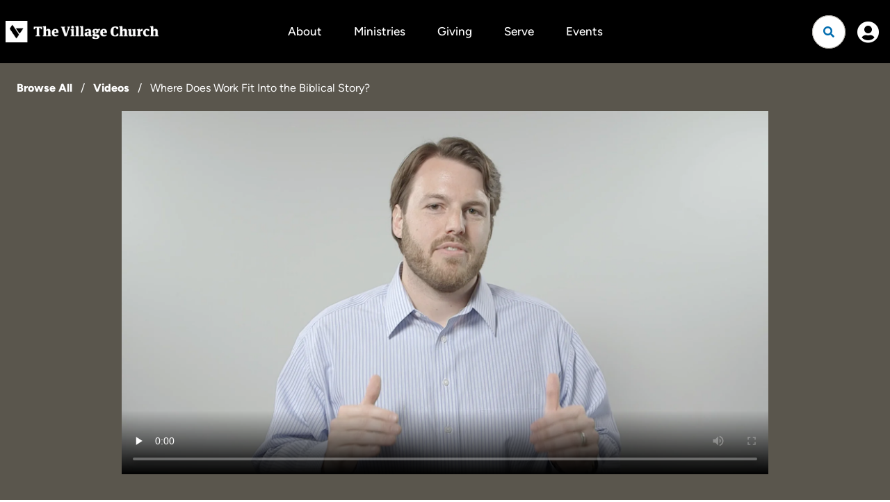

--- FILE ---
content_type: text/html; charset=utf-8
request_url: https://www.thevillagechurch.net/resources/videos/where-does-work-fit-into-the-biblical-story
body_size: 27665
content:

<!DOCTYPE html>



<html lang="en">
<head><meta charset="utf-8" /><title>
	Where Does Work Fit Into the Biblical Story? | The Village Church | The Village Church
</title>

    <script src="/Scripts/Bundles/RockJQueryLatest?v=RWC4egkRBNjCo9_aBrw2jUeb13vsJBPHaIryUym02aM1"></script>
    <script src="/Themes/TheVillageChurchV2/Assets/Scripts/theme.js?v=638738371410844260"></script>
    <meta name="viewport" content="width=device-width, initial-scale=1.0" /><meta name="theme-color" content="#082A52" />
	<meta name="generator" content="Rock v18.1.0.0" /><link rel="stylesheet" href="https://use.typekit.net/ekr0kzh.css" />
	<!-- Included CSS Files -->
    <link rel="stylesheet" href="/Themes/TheVillageChurchV2/Styles/bootstrap.css?v=639033069861913806"/>
	<link rel="stylesheet" href="/Themes/TheVillageChurchV2/Styles/theme.css?v=639034417092324918"/>

    <!-- GSAP Scripts -->
    <script src="https://cdn.jsdelivr.net/npm/gsap@3.12.5/dist/gsap.min.js"></script>
    <script src="https://cdn.jsdelivr.net/npm/gsap@3.12.5/dist/ScrollTrigger.min.js"></script>
	
	

	
<link rel="canonical" href="https://www.thevillagechurch.net/resources/videos/where-does-work-fit-into-the-biblical-story" />

    

	<link rel="shortcut icon" sizes="192x192" href="/GetImage.ashx?id=320355&width=192&height=192&mode=crop&format=png" />
	<link rel="apple-touch-icon-precomposed" sizes="16x16" href="/GetImage.ashx?id=320355&width=16&height=16&mode=crop&format=png" />
	<link rel="apple-touch-icon-precomposed" sizes="32x32" href="/GetImage.ashx?id=320355&width=32&height=32&mode=crop&format=png" />
	<link rel="apple-touch-icon-precomposed" sizes="144x144" href="/GetImage.ashx?id=320355&width=144&height=144&mode=crop&format=png" />
	<link rel="apple-touch-icon-precomposed" sizes="180x180" href="/GetImage.ashx?id=320355&width=180&height=180&mode=crop&format=png" />
	<link rel="apple-touch-icon-precomposed" sizes="192x192" href="/GetImage.ashx?id=320355&width=192&height=192&mode=crop&format=png" />
    <script>
      console.info(
        '%cCrafting Code For Christ | Col. 3:23-24',
        'background: #ee7625; border-radius:0.5em; padding:0.2em 0.5em; color: white; font-weight: bold');
      console.info('Rock v18.1.0.0');
    </script>
    <script type="text/javascript">

        (function () {
            var attr = 'theme';
            var states = ['light', 'dark', 'system'];
            var html = document.documentElement;

            // init state
            var saved = localStorage.getItem(attr);
            var currentIndex = Math.max(0, states.indexOf(saved));
            if ( saved == null ) {
                currentIndex = 2; // default to system
            }

            html.setAttribute( "theme", states[currentIndex] );
        })();

    </script>

<!-- 
    <link href="https://unpkg.com/aos@2.3.1/dist/aos.css" rel="stylesheet">
    <script src="https://unpkg.com/aos@2.3.1/dist/aos.js"></script>
-->

<link href="https://cdn.jsdelivr.net/npm/aos@2.3.4/dist/aos.min.css" rel="stylesheet">
<script src="https://cdn.jsdelivr.net/npm/aos@2.3.4/dist/aos.min.js"></script>

<!--Google tag (gtag.js) -->
<script async src="https://www.googletagmanager.com/gtag/js?id=G-FM05RC12DG"></script>
<script>
  window.dataLayer = window.dataLayer || [];
  function gtag(){dataLayer.push(arguments);}
  gtag('js', new Date());

  gtag('config', 'G-FM05RC12DG');
</script>
<style>.resource-detail .header{padding:59px 0 0}@media screen and (min-width:768px){.resource-detail .header{padding:108px 0 40px}}@media screen and (min-width:992px){.resource-detail .header{padding:68px 0 40px}}.resource-detail .header__media{margin:0 -15px}@media screen and (min-width:768px){.resource-detail .header__media{margin:0}}.resource-detail .header .breadcrumb{width:fit-content}.resource-detail .video-tabs li:first-child a{padding-left:0}.resource-detail .video-tabs li:first-child a::after{left:0}.resource-detail .details{padding-top:24px}@media screen and (min-width:768px){.resource-detail .details{padding-top:64px}}@media screen and (min-width:992px){.resource-detail .details{padding-top:68px}}.resource-detail .details__title{font-size:34px !important}@media screen and (min-width:768px){.resource-detail .details__title{font-size:54px !important}}.resource-detail .content{padding-bottom:24px}@media screen and (min-width:768px){.resource-detail .content{padding-bottom:64px}}@media screen and (min-width:992px){.resource-detail .content{padding-bottom:68px}}.resource-detail .followicon{cursor:pointer;background:transparent;padding:9px;border-radius:999px;width:40px;height:40px;display:flex;align-items:center;justify-content:center;box-shadow:0px 6px 50px rgba(194,197,204,0.4)}@media screen and (min-width:767px){.resource-detail .followicon{position:absolute;top:24px;right:24px;background:#fff;padding:11px 24px;box-shadow:0;width:unset;height:unset;box-shadow:none}}@media screen and (min-width:992px){.resource-detail .followicon{top:unset;right:unset;position:relative;padding:0;border-radius:0}}.resource-detail .followicon .save-icon{font-size:20px}.resource-detail .audio{padding:16px 0 40px}@media screen and (min-width:768px){.resource-detail .audio{padding:0}}@media screen and (min-width:992px){.resource-detail .audio{padding:120px 0}}</style>

<style>.site-footer2{background:#000;font-size:18px;font-weight:300;color:#edecea}.site-footer2 a:not(.btn):hover{text-decoration:underline !important;text-underline-offset:4px !important;text-decoration-thickness:2px !important;text-decoration-color:#006caf !important}.site-footer2>.site-footer-wrapper{display:flex;flex-direction:column}.site-footer2>.site-footer-wrapper>div{flex:1 1 auto;width:-moz-available;width:-webkit-fill-available}@media (min-width: 768px){.site-footer2>.site-footer-wrapper{flex-direction:row}}.site-footer2 .primary-links a{font-weight:600}.site-footer2 li{width:max-content}.site-footer2 .social{margin-left:-12px;margin-right:-12px;order:1}@media (min-width:1400px){.site-footer2 .social{order:unset}}.site-footer2 .footer-meta2{display:flex;flex-direction:column;gap:1.5rem;width:fit-content}.site-footer2 .nav-footer>li:first-of-type>a{padding:0 0 4px 0}.site-footer2 .footer-end{display:flex;justify-content:space-between;flex-direction:column-reverse;align-items:start}@media (min-width: 768px){.site-footer2 .footer-end{flex-direction:row;align-items:end}}.site-footer2 .footer-end>*{flex:1}.email-subscription{display:flex;gap:1rem}</style>
</head>
<body id="body" class="page-id-3222 page-layout-fullwidthheaderlessuncontained">

    <form method="post" action="./where-does-work-fit-into-the-biblical-story" id="form1" class="form1">
<div class="aspNetHidden">
<input type="hidden" name="__EVENTTARGET" id="__EVENTTARGET" value="" />
<input type="hidden" name="__EVENTARGUMENT" id="__EVENTARGUMENT" value="" />
<input type="hidden" name="__CVIEWSTATESIZE" id="__CVIEWSTATESIZE" value="0" />
<input type="hidden" name="__CVIEWSTATE" id="__CVIEWSTATE" value="8MuK/9h0CZJhR3fNLbl7+g9hjBGrKYnY7TdkqCGrJZqQ4AF7jBZ9mcT+XYgWo+fgZROJ7RBDliVoSRl7bQM8T4oDcR0PYR6+1BBuK0bd2BAX5zFono/0JbInV8T/1wzeL8Ub6rI1vaqwEQ5Z3xCmgYd1rLkf0P1CFIbopWbYs/aBP62+tiKpa5DwUFxakRtuVLEgt8BELhEheeBhjg6VBvUDKhmA5Mq60ZmuDFpnWIteRsWkV817m3Rfkv/0z8YNYApfKA1Mvgz+/YZad/gaaX42ylGKQVBgCJm7GBADNcktck6OJKESypNh9w7BDIUzO3ad/M8oMYhdwhM8t+OVlSi+W18PgEK/iOPm+usqiD8BmT0vgvhfQ95Y506m62diK7nYQTn+9J5eVojpoe49P0wiG+H4wQfBTqcQXH3e2BkAa5Ls7D6lQZutbahv9/lBW04Pmyh0McmVuw4BNxUBSl6nux69GvIiSSjM/TBbQRZM6vFgWHraiAW6+7dM/Xe0gaYO3B3MVMepPrqLHNrWzhlS/Y4loJD7jahg3gG52Betq3zK9N6i1zH0FIcZbMGgYe662kMt6OwMA5Be6laUO5as8GwQjHa+7NEl7uXAVVmWkDSatwUJ04eYFJCwo/Zhq74Wpzk6wIXM2Q5FzyDs/er/EKAFPjCSH3VH6vu9Jvs7fQczppXCrXkDI13c4iQykOT0PXU//F0iy5JKQYvRgdf4PpvFq84wWUsp21KQQZYvBwjbIpx8aUaPXAHcIKIZXw2qng3TmIXzpEvhCo58RtJpidJq4CdXqK4npnqS8hi0LltJOwSBPBubhDPIoN5qwiBqr6O8Z9/8tri/pNGmJZp4Y78E4XarD6R3eFqzFeYnxjPbkFqWQR0rQWtRpX4/rmiLu2ttZZjKufYmW2Nar/CCp1nZ/nmfmfh4lNzvxL3ng5VBbmRgIGtlloX9U6wxyhwEhZDz/hxcax3kbsoj5li8Vij5/WsHtQIIrdvj1XzTO6OoZJ8/Wi17Tl4hHAnvmMYG0aB8ORiXoWaqjZ39LydPbOBivGWe5X48CgPp3xtkZYVSriLGXWtxUu/v8DV4LVA0yFpov6O/IyhUyjpS26gSZwgFWwRGytc/hRHVne9ClARb4tD1PfijwcOVcbUkbOGmXUajVxx9fG97vIWuw5rqrkpRxgjMgz9ntrbEmPp4thgbuBM1bxOa5TiRr+nEsSgKK9T25fwOhyM4slro6ubtWQJsbF3nTXMp2wmOpOXGbevTXbcHDBAU9E6VEEnxNU5flEEnE/iCyV6T3AnFysak6qTq6EV8v2/4EeVR0Q9XMBcrHOf9ZDlvF9IuO+YJtMJJMUhOD4XW9YaDxCzN718s//Ri+Y/qTjA6aChSotN6Yw64GIIZnUkM6eoU2nGTOMeeJbySunZZnr4KSlODYommw/HMy6KOEmwGQPYJkL0VLn2xCMT7n8CCH+6pQVpGM9IRpa6qyP5xTEiJkrt6zo3qfXJxuZ7vgQQDqz3cjQk6xsYmOGnihUMdDfmVtmlToXEzHkaNmx1+dO0GvUdKL9LEuhNJhUST/[base64]/QHvKgpwG+9wea+hncsokYNpCA0Sm4fX9sF5LeeZpZ9lx6GIS4kGqYB70bRfWEYtmyo0ZOCaZ2cJDtMTGgLflIzutA4ILxpnpuVcODss3SW5NPCVNdMlrxhff+X8RUMdsAvwRjS0dzpU+CuKhtU/jOjmifzf6099WWrR1LGUGUq/a76LO4jYTtHHWyXdr6ChWvrDjEu7BKw3X69uiluJykA2RS3WI/I0eqoXSIvd689FXqth42zFhSctYNDw1JLaBMyK1CHfXPjimPCdSpJOHnobGjwGFbM1rIpy7cLdY0Kkp0g0JzM8KA+hihIFfhQ/IDK67fJdfUip7LqoUe77pytfOnuLRaz3sHJ0cjViu6GS6go8QjgzRUjAYhaIlCGmq1Rv5dIbqohI0luSp2GTaOUO8iCk4RkobX1TxNeGt4yJIE+C7FdacA+DvHx8M+F6sUI5xcd4IXEhdrkXIGbtdFX4dZOqSbXclCZAAcR+1BRrXgJ0XOWIULt0/ZnAdYbimK2UKotsguSu++7YFkHU5oYw0iJAwmqqLTZMr9tzdrpxTRYO8SgMDUirN6vXFbgper44tPOKsYbymzo1j2p/0E8ZaJ6CVCx7Jf7f1g9ZpTIPacXsOsVJ52JxzqaSyb99ThCK+YCI0RyGGB9LRer7psuRoqH1hUncrPWhtb8pwOwJg+v9n9gejqN3CVpX+L4mR59RGg4tswSVVkAqdp6wWjqMB/NvC8L0ZfpvtofU/kXVIpUsGrTr0M7j0ln+/aRlatIJg+Z0dBewW+IY0WAYvhU52BRgQj75unpXexcw21b8G4aYhVNuX0Ghf0GyTLeQ1yRQi0dGqs99v6MPB3AQ7XalV9Ts3dhyw+W7ueusIiu7ILCbEXvlPTsaEwBUPR2zu3CqpTNZzC2DjC/LTHGyA73C3BkQIsPlrftJdsG7vX8mrcPmpHVW0oD6JU/CNGZgyvI+eSDmQE+xlvCAhHZcwSEiSGadW3vjU7TL73hsS0H2znVsNoJYOykAxAsNN63da6bk063i4O3K/PmtOmpUYZ74hOdETkJmye+W2MnCrA+xywEOPTes8LAcmFHLH8EkdiejfhV7lMUT+WGya+RnCEntJYq+BOZ4Oj1eBFT2bIjZxlXUHtUe22d1y0q8NzjpVZQDLz7muZayBE4zbWzZaEws79mFzgjyms/zRp+FvP000/Kjpb4wR+0E7N4YPtyLxZgFZWD59CiSbQrpRcR0x8lVrbT/Myf13ZQjbtVhn8efm6XRc/lFPttPhUDt2sXsAtJC28od7WUlhLjMpmmbirtepkqMK9XohJ7cx5LSia2bUpLGLiXwv3zIWwpU0ckusPtb33VYPpfIpFiF/20N9TbgUunCF1/a3CN8CNZipbnVK8qsjUxMgTn0SV1W+Mhiw46cGb9q2/1NIHOcEuB02bpQIVcSkgu7+yKxGm9SmToq8AigeEBk/[base64]/r6MSvmpNzliJvsw+TBk63mHtXfdxLujj5SdzxaJ1KzDMKZpaDWtJibUJtqPa0iDsk63mZFbeJMLQScnPDT0Ne0juLcU0TPC0Ehk7ruKVI4JpzkP3Gy3lIG88mkN9zeCddVNVUzC1FQPNe3Rdw0Qi1ua9x2oaOlH301fCF6+PR6FoUjNcZCB/4EmebqAuZX89s2K4sRqxEh0B28Z7Qo8HUujy+/om4exbFqIeWMTqss7mqstbWl1pqFFuzPlYAKKVt27P2ZC+6UXQo+iqvUMpFl+umXZ+r86ATPH+zD4C/m3V66KUjip5OzlqM/xPdqSH+j88nT1uHTKb5bvwJTFDsQlRxcChHBO6iKrRLl7DoUfmhtHXMT7uJBW/xOqz1y+E11yM/1wqoX02J2mf8MFkAVlTLfVON3Dmn5OB307HTMY9DmTbFPnEFA6vklU55nUKtlRvwbO3s4hQvaeF37RZZtM4SV1zTX2dK6I0bOl85d8UMdnl4KvHG+JkR/uGyTBlWJORX68sxe3IrDy7so+uZcTiCsL1x0ECpjN4hbi/LCR1wIRoj6eoWB+E97AOabQHbxgalLZ68GOj9+kiRy0w18JeiH7x4kYSwYIuAqyao25YslmCX1hS3xDFRJ8MvzidnNO1nLzPESxgjJX0od3SK5lgTrEjiX+0GTio9iiUKg7AGtcCJctLErp0qRJ7YUWxptZHT/VSLT7SZCFx20mmHyLMffmlXOAmUAdYaqkx0dzXC/uc8l6eK5BOcCM1AoBcT5b3TI3TN4gST4rpgpVAxOLug0q/O9vdGRy7PNekoxywv954IDTHwft7XQ855fl7Nb/XFfIX7rbm6rmxiZQcxQdiRo/XglJLlqVeI9CSCz8DemaUUy7010I7aoadYcmLiPM3Hu6n3hXVSW8WvMm8tm6Y9cn1QZBVr9ZpIoGcQ5ikQYV5tiIiG9Fp/lu3ut7stT9j69z9FLgTaRW2IyNNDvf5RdSuNTUVYhrwScK07+4GAi37MJ58vpKP9HF2rdd0cq/ddyyoGf9WgD/8nm8MGl1aIiCRzVj73zqEfgLXskVO2pqrcY8DnQ1uGP8IH6VDqc3mvkVsyLbOw9vPxOoK1IgQv7yegjIVLCPsmlSNhIgK9ihNmUKiEjFQhfwxPcjRUa93zeDJHO4TbeTFdW1gS8+L4J9jG2DneUIFjHXj/mr0s6pabsZaPrNtrnWy3VSiktculkHrWzXocCnulhb0ws9O8rpmJZws/r+qCeD5xwSSYC2mr0QUaCntCWqgvFiuIbyEplSadclEkkB78XXGUmBCinZXwXuI4ymyIf4ZgHoSIAFuLj78q8HGYn/g1VkFHnAWz4qVmpvvaGkBU1rtA7tww0wL7W8dFmFUeODeeK+dMhYJ5iObfvw90DO2bl/J2F07eUoCUoy0QU1Iy4iVB0OY+G4omst8w1hc/91nXmg13Z9T9Pa85ScJLMgfzfa735FYEK5qGr2SE5GEzclscbWtgcVjXPCIecwffUQs+/heLsyAVBNjYQOUCbjGSqi/9RipWznB4hwutGKiafWZ3y6p2JEO7Yx8v+gRdjt3WSZb1ZKtiBjkttE2+/L+AJQ73vR347EdJvS1Cw7FGce8DdtEwWkK5L/BqSthzD11sRv4FkEgNGiKQTWr1eBYXS92ZjNI1VSVO76/syRYVuUb9cA0pldIysuTYfZStvi2O+hQJ8WwCqMvXSpX8MnYovOof7OQiYrIQJ99cETr+BSN0V2g1t+ORrV/DfwKviaO9Dj7+AXc09+LKVoqO1hl4jEv07xOTeLI7b7Qt//en0ityVKcX3NFWqtuptVOloBjHtZpmCGIpgSj37iljwd9JjfiWzaOH2fwZADchYSMbMOW3jsx1JE/RNZ9E+3MaG+eTI6lgmnUih+07EzC2DX9pcPOHhBePDQBxrFkYJRcOsfhc8zaRLlal4g3bG4w1rKsLFbJY+Irosbas4vvkbQAuyZpZ0fa+KxOm/nYI6dc3u6SJUAKUhdR4oh7Cen/ORD7fEBbGeJxvVGQQHDzsUI93Meybn+fG1vB7Y2mLnDaUaRYCMuWKRsaZLyVKCZhF0d6yVDwcJakWsRCcYBempwn95ZW3IdC7ezwJyys+yIZrRDA4hHXAI1GvfgWcDBZETWkUCEMLoGp1NtaPViY0li+s74vjWU2d7RB0eBWTnJJI7kfsvaAb/Sk2XpVSgq2fLV4XNKeGgiILq8gupUy4RtsiVaOZ79y5HrJlyFupw+FIfMJ9qYepgo8ouBnyIuMz0LUyFojEuMNvlukXX1BiolRN86vWKoPjm8N8dDaR0iYJ4yjpd7nWnCo/PL4cQk6YKpiSq/[base64]/Wmgst9HbbJjixBplLyQ3FJ++msoNtS+lwBWPSb7t8DjRPHKoz6Nfr1gHyTBo6LOnJm/[base64]/qDVqYdUBZNf0yFmvt633Y09sSjA8gJRL05AJty9xIg2fg/Bn/FNUe0V/N/q36kN4uiYT4hH4MLfoaPtXLgh2XqxNoMYP0G0U8OuHIy2FJOCvGHrCQldeIMlcPOB76LoVLo1jIYyjdDfbQALkKK82XLJ3rz2cNsOMG7x/5VMBN56P7ieH66twl9bxT21gKyDaKTAI5KfdbCjzP/5ZjeaNPYjtyRSvyQluh7SIiYzMzXF2PfeXYskwnxR04on1adii0GG6U56MEnl7r0y9plLxudTFnAx7OKyDF/[base64]/6FAvDdhDRiEj/Tmd9O9hHl8CXlMSeg4K4YeruUwgQs5rJOoL8v1Vx9P7yznW7OFmwp703mOAnfgg/[base64]/II1FCWnK30sFYHtyLMeLF/ibMnNiejRc12OtLsRAwdkvMssD9TCBd6DYM93c7Bl1eQ10fFUN2dn67fY9JnNRGbeRw/M3I77+UYPILCCEugh7Y2edeweBgQrFsFz4P520eJXFxDN/nLuH/5XlM02yz3KGREwo1YfM+LLIDBvzOQ3xSr2GMjwOcfV7p+gCsj8m+IczZRaEyr810tdOK5WFQpzBu43dHrW0OEhQvS3HWfkyOJrdmdHscJu6dofWUKNtNaO534+HARqoc8LBUefg94/QgzOOeudFpOIoMix72ogzGB2J0vKPDDyg6FV/vaSfbXCXz5qPoCTbCsltlTvnfGUr4IIiKPXfVKzlPsW9TCn36gOhZ/GYLlcGGofEVqEmmhCv+4Ak6D/[base64]/OHVHNoxLbM3XinrkmdJMrxGlYXTeEoj3rK0/jlwrIjmoHma73Fq529ulHAcPWF2EMDLpc+um0caPI6pZKG830jR4nSdaSJrqqQUAd5GQ6zsAlrZnjUn5d3ArwqEavfr9wY7XautSs6/4sQV0lfytDoiJuZNDn0lWxXN/NYWVbQ5oH0P5pOHgQRnN3bczTclgWBwZ17s+X3ah9cS8qXRsw7DJOqdDEApK1FMlN8FXcx1Vv5GcDuymy3gL/yXxNd/UJqBtVuhTt1G/PKFcuLfZxuK6cIxilbjuQxW/N/qCrLu+xSDgG7DWjWXpjFp8djkmzTDMV5F4nSd8ayfHrZ3XR+2cMAEGjcXPQVJxUA3ydb0HWjX3C+Qx0mVUYjTPBc9vVVfr/m/RzJ3HoSprvtCbWP6312PXDe+alh/IJviszQRgMBUrCurui90u8IQNFrccTF91ttz8osQNdqcOrUdd3wQKViUETQO4YE3coM9LhF23LPq99G6JM35QQbazdCRPtEnLDgWV1ycNfYGedWAiEuIxf/[base64]/ArDqRgu/DmRLv3x+wqEk6k/LYO504LwwZLVco0abcJDO7qUjvsfU+Cbo4gfN/oglFO/dlFoHM+CMdrvVQRddb2p/zIt3TZRMlTYIYhJpoV6bOZRcHfzA7ckZgxDzrhETHfC9T+QzyyWSgKRuymHseAqfX9T3B+PjmnxejDac7Fjpu6CXfO8vr/MU1UVItVgakUz1H37xWwkJF2S37WcwoyhDbajKdJb1oYeEDHbUC9L0QwZ8N3ziMSLgFCFUqI+NpDkplXmhQ5y3qeoSecoK/lJAKY6SvWHjEojBeDabXJRh3FqgxQnH2UMCAmo4699p44DsCte5e1j/EKsvPMSRM1/rqDeN1EyvB05GMCTQ4N/La+RlObFnQ9MeFM/PWP/ix1hOgP+cOXVofEb2R19Y48rmeDVTuDbfFHbkvaM1W3UV/RuknLKsTQ3xCcHPyF3/mddAgLWFAtvTsvxZABhN8Y+j/SqFNKqOY2xbDdEQIzsdrj3wKkDdpwcuBQpEQGEuLjy1JGzz/Otmwz7MCtonctEMzFfDuRlXajVnFBkPYtoltsOOq5u5JKXbTxqEXlKX5a683PMcsulfoIlO+CQvmSxICWOFx2Tz46kZb97CNOI8eT/XkKPQI3h4mQy/bhvRq3dVjFaWlNtkiUG8rCsUEmQwTQGfmtCYbrw3GBlluZfozbz6H6YBb6dLNreEQEwST0RF6YP+JfAg7yD/b1S1rIsSuym924A5PECKhx9EPxuyLLq8vXFkTTxM2jmmd/0QgDnEntyoXsDCvZ1U3lQCfR2lqR0gh1AUVHYZZLw6mMexC17RSkUAd1BQSXMMNQ1ytp0f9tzffkIP9ae4s+sPewitwu36TnKPxTA/txzSbg6b+lOk2+uafJ0G87AjH+W4B9eM6wNswtUp4ajuSJm+hjOdxbMQLLjKACO1GDopjdQc5yv17fKbE+T+mck3VWY1rvSIaTNX5w/QJKGzNMecPKuFqiMChcrgV0ptQwiSHwMYn4cJwybtoX+KBxmMstypuDrA7OpR5JhU8NaOuaZaM9iPdrWtuus5S29xKYTiIP92PvJbe+ySOK8dMT+eQnTT2jACe6PtD+hTnVMn8K0ycOYC9AiwjFGxVB9w/jraOEXvx6fXpMx1XhBbCY4B/nynT47ufVM64H16Rf9r6H3o95FkfApcx8wiurmbGAv5Jg78bkN57SbeCBM8QRjKRPCV6/gqS5EsvgLpUJ03ztdUkI14eYRJ+jg6WVzwGeVz9IsYRpHd+Cg63outDvgVOPr5P08alADovMdekgUkfmkxwBnNubzytuWI8/ZbEpTu3oPNvfJrh//Ym6QuHwSqfUvp6ec29O6EZeAX6RN0ur+syVjOut7YGy8zoH5gjsXXsUfcDSPSRkYNmVLHUhNVzAGmnEjIQv98q6dnQ/Q8sLu/Xo8aL8NgGh0uiFi5K7b1rRK91Eq/0ek3GVdQgFClcYSf+mYxuG0hoRtmS+jePlGGh1H++HJOk2YpkhJQ+bqhOLfzp534XVK06x7lsRxof+0HcFs7TtxQTO6OXi+w3t2jnLFAfqkDk9/r9aDj0EYMCZW+dj67wm+G4UHKFC9QpEPFNW1fO10NjVIMd8EbqDCeguYdf9IVb+s2sipbkaxFdKFTPPUFvhBwUIuuIWTVo6DQX8J4oFyomCx6Ia5OufHS4xQI65ZCDJ5Q541oygX4Kbu+UDqRdw/4WyAAA/FQYXSMHcRoUifb3m7+fkl4iAia0q2qGCMIXpsFZgDkIFwDKQCPTM9Uv/5i8gwgfGqCjwhJTnnja1RxHEU5UI+aDTExXbcHdF4JuGMNzXXvP8G6d4Ywf6QTDql6u59oKKB05IOcUpp53unJTKZqv9WxfxX+biGKNrrmS1rwW3ythB+npVSPBLW+13fl8qevkwx506j+jNjCrUsWCiWiXHxuRDopTO/ZLEkFrz6PdWA0W5vbtufXYrfT5/iQ8MFdAUe4b5aKsH+9S7RKt3esBpS+nRrszcuw9XahsTKv2NToRTFI0xyr8Zi0USCBmTP1g5byyN456pCpT8fxy7yIczF/+teJS+JPm5XWbiewk0DPuh3S+71/KKnwrPNw+VDcqmTAF868g91ZccZUFA3cDO1GZrCDDoG8K74us70LUy+k51GGSf08w2lWLUiXhc7s1icgQOJdQ9CUl2+r5l0zYV1wUZ6dXUOlnPz4tdeVgVbl2azPI3o+gRKmw6Emv/fyYt8cqW9xahKurO8+xzyTptd3CVd+BIvQHhzn6NMDx+Yzk96x2mc22StO3tekGHDCPk5wLxLDUJHp2GntMRio82BRlxeeczBxGzRgSqEK2sU37BiHmn4624d9JFwFII3CGlOcBJ5+Fyfs1uGorMsuC5cNKPqR2w8qndyDQbvOV5UcndB+UoYw92vc/h3LPfykJlsXxxZYDPMDseYFgJx5k1VUNGL571jtw47e0lmlNms3b+xcuF79YCacysFRBzm/wz8hokYGTfWs6SW/NB/8xpvImgb431tYF8O3n0Mw7gCJ1h0hpDB6Gq1DG1edyUsB3cLlF5T4UMOdpwjBKX8zevWTLBZCiSyLEhiqGHgSd+bGj0FpGewRuv4SrYqi2L00/2zcj8GLi7ud5hGvEUE5SyJCOyDqsser71sIP891xDE9WgWbgcOw+bINgDEomTuD7zdcBsTogsO2oXjFqGR4AK5H4tHhqK4iQBtOS5tcZo4KNuMkxeuzs6Te5Emjvy75hzXxWuyM06HD1s18zwWCK7KNwd58V29k/boTGX9YPiitqMyX+r/IjopwW15Z577lz+N5LigmzjipDtqw3WnWWvKqFhQ2CfG60e2v7PeqW28Mv9I/xyz3Y8WQZawavQuaLQA/NO4KibX4MA7zz0+JEQenDHlidI0IomBOAsCFaF+Y86w99hDyuI0EcMyJ4J9IKHc9J6ea02mQ8PYlrUhRUIxdXPfzP12OZM++TNESYyY0oqfkGY7kdJEEnvotBpkTUwB1P+dgie5QDiWak16mwofGf789Mn3pYyUOJmNIsLntNYVSZrcS1/Xop/eByUmYYhMIQcgvNK4cGOnuxvAqyGdNSb21XlLGebFyWitZ6pDmaSyqgHgTdhO7uJodot4jQMZNkd90gAFUrRcb2nACiWI/2KdMAvZNngFS8ysmqkL0S3+pUUo9TFg4irtR9V27tgcfSbm2wnXzennswcRvUVkNXRuPQugGLtpThS6xAaERwJj37qpYfc38Azm1A81I04bhnUmF/qGBJC9MwnN2xu4u9hz8sea3J4YrOlxTVu5zMmWl0MHWbOMGvnQJajrjtWUOBnlTknl15iXHXOYIrPjhUZS4ZxFSndsLbVsIzLcGTK+KXJt4wYPN27fGvOPnD4FSglICd2MYvF8eCTODHow/0YPQhpCKYFR/kt2/nuSGh/aWv0WcpX6xz8+l47WhPN4PXZHzEzSJfY9OCpjHNzGF+90GiVzJVGRc2YFhfaK+yJtYSzCBMf6+4RRinYq489XisBAOz6TNT/bPYTz5zijND38dG/bIw+fwh9LdlqPfBxSpE+P/clLSN+N7+BjS1FmpHGSWEBVy6f5JFRW/M8dCRIMVNI8N9TlCsBjrFbt/F9uzObGSrNvfLB/krr+2xPxfH2IffcdIjX8FcUH6dUSdd2msJrPZUQyrVP5xDqctYy13D3/GaSZTjdPOtJNxJ8ZGc1W7oBYbZh1Tj7Q5VnE+N1B9RcuBd3OPUzshPGSdeGz2OaM+xF9Ny/EBl1nvXjuzeHTq0X4wPAzTW3878MwwNl03YA+zS31lzsSuJ06jc690zXaCqAQ6ld7FvJJb4srR0B2MeWFx6UW2OufzeecTvG0Ba/pU8WA5+TXuNBobToAboxIFRGnhM1xYStk0e5gJt96Z57IU2X+cVVW+w1NGaEp7pSuQpOLYdbaZjuayOHCXiWff32Al7eStOKFEtNlmdB8spkY/GcMoqGTtfkfMp/[base64]/6nKAk9LWEr0lSn4wS/pelsLPIdIgyCI1HejO54r61Ctyx0xnSHTgD9JLxqsK6RviN9fCJcAUIk+r/E/hM620TfGMr2YEiS/gVFrCh5XIbQuTZlZjgrT/DEaLJMkGVk9g0ytsoHAEMjGBGLMbY0ecZYtZSLvGN6Lwa2Prh03wDLTYsoRmdwYv0u609KY2FJjokeMOQtZWfpQXh5cu3S3yEE6LssIsK3BgKS0UvyHKJvtcii1BoD4R7miEc+xu7NG4MbR0996Uag8rqfQGMDkY9yxPvnET3FTqiTBa6h7QhfknFk3/O3VSz2asdtMgZzPLhkdkRKVxM0SSRC+Rrv5p4zAOWjTj1VdmwUzYl7Bzo+FkQnZ4Py/PFqXxOUgsKeBjfmf1Y+muZpAyt/stwpglVV0YA0+GKMsLDuV9T57kAd7KDWoMBQhC2jgxGvsKFfR0ni9IQ42gUMYCAxr3JX1ra11CrUwpKVPxtuXgAkw9atTO/aRqVLPUvLTzK1qMguNBbMvfDI5AjukRYudGIOgzh/sw+KNbpWTQQHtDmmpimBKMtomr7KeINrbZFTZHGiqUgaxCAo/Ol2MCIJ1SgQ1ho8Gy8aVh2ydx5YxmhmU3o2s7c4CU7vfRz1bLit/bnpDjiHHZdMUP1p7H1U8ux/dyTcdafvoNwQPnFWkvEfhF0AUiHWqe+bouH9OqGqqHV1Z29SPuja+3IL2RqFbMbScvRWY+Cx+jPKhyp3FyZYRNKShMpJoIXsHU4fO3Ebx7qfm3Xlxu1wg+ra+owJARWBaCeYCq/ymCNhRvLxGWD0io/lZO0oOArannlJJExfsDvKQ4LSMoVY0aCx6/6vaZCLLmSfThJtCuECM9iDX+a6ihIGYnNbbe0xPQp4BerCgF6ua5oS+/KcipqOS0fvWfN19m4sMwz1Q6kLoUgouK8pbDDSGfLlMVRl5birunLaWIgdwubU90aAcQgGCzij1gm3rkg/LWhDEs2wL2oAfSVubp5FnyhPyh6Yki9QhvbPXDIdZZB7cLkRkApEP9TEb/ZjiP21pg8sWv5vyCtFm8yadTvVhor7LMYaCzwvzgHYzRJ1VJT+awXPEPAUzHNE6ilCjyXTY6oNXgjq8/sg8MLxZJc4RQZ/i1a3ng7+R0VsHMLm4HtVOQCN0CZ+fV7VdG4axg0FFxRQYanM+JQqg0n9tDAzUdqlN8HOa5fgHdFDdLj4qmmaaR3rB9CCK9e264wTDX/boWgupqR2yrAmrbk31df3Xa3HywNajOkkCnH4SFX0/kJc4RoUl5jxdUQO+uds4XfdOePc1HocNc2PhzlC+VlyFmc6oRjzApfxtytYcYePS/TQSWXGP4FIDsTd10//+y+oKErOCfiY0U2pp6u7cRdGtIFyY3qcm4hf3zJB5uWke9YTcNWBhYJW0CZH2Wgnpfbdjh1xBaDafbvkU0Nm5I0bhScVRbWL4SaITsrB5v6K9DmS93rpxBzCcBx6JaFC7pwA62/0IJ4E/y2XdOYMiUnPORnuPgqqNIwp2XbTVxCB5BrJ4HUkxlP6zgoSuZW9IfpVoQhOG34hLjz2yBQCzFdJc6ebWHJc8mmSiglGQ93F5BBvKi0Gf5RPqwAXv135GM6Fy90fOVrIK0g311xz0Jsi3Lvj8CAG1IUszir+mTR8Enic8hjVzaP/8kBDLb4nFHsfK3YUzvnmUqyZcTZjesxcwFzLpAtPiYVT2rxs2alQcOS/lTF82iJTk+O+yjYKfFpbir0EKFkJgam4aocFOPp/Go6DGLT67pSd6UTDO0occrgoINsG5C6qNg34pjbjF7F744PrOQMZRvV8o/iNrlJm4pQ8Q5D+S7jziSsOZlvfje7VVSC2akMbNyCeJqjGk3snOSQ8S4FzHI3718/lQRT00+IPVQb8E9O4IfUQrBS0mq40ASmX6Oj1hQqKihLUH+3ybZvjjdO0OccMwggdmPJ4g/ZiVce26v384wIFyoCOOgM/qiDwLvpkMaTkzhxzpkrHXAVYlBJIWkpWp4IMEuJEZ7rEQ74J9jWqrosbStJgsoN6fySLPJrIQB9fAlyF52TC9F+bI7MryiCfjTiVbrz7WEg/x3hjCpfJo0piAXE61jvbiP0N32hW+WUJ2YqJ7mcIlAdwbyvwDjpUtkK2IDvRKQMpHXdDhsTRGRU4pJ0cnAtyhiNu29te4fj+Xv+lZzJZkc7Oq5vwBrtXodjpmR5jPcK9JgLfT1sYkH8CJN3SPvDBEA4OBuY7VHE/Oq3HHDlIY7BQ2HiD1uTCWCtycD/nWIUJoJsdmEPPSVPvOTjon0JlQWPjYcm45DLTbRD7rVxGxFmqDjvPhPVo9beDNiTY10+rtUoG3j/HbMnE2Q2wCx4sEol4c+d/5hz/OWtZQOn0240mI1gskVAAAtC0Xo626v2SeMw5Tbit9mFVa5QgqPs+PnroMBt4cNP7CrQPkjsasi/[base64]/rXCJawH8JN30V6W6cWOrtFdaUVjwPU6Km7nOxZ54mqRtvU3PCCtg8OrFLeHdY7pY1r7oeZHgnQ7/49n8pgNtvrS1+iC8N4DVo0VZ59ramaUqwWmjPXuzSmK5tN7OFOtbrqwXEIJOPRq0VwCV648A1HNg3DUk7+w7wxKlTZfj0I3kUp4ywAIcAIewY8IMgBv/KEnSzgsEhtkxx4MEqALieHrZwVtn2fEpQuNpbQOnNJseKbUpVVpHh0sKjLWo6Cmh3EmVbvW+O/[base64]/vFE3NnDVfxit4VX2QLUMAmk81yvvIjuFApB0Ha/[base64]/R3KXf/EdzI3NTc87QirsU/8bwzNyHTv2XJ2XmJTnL6YzeakONPLwTfLG3gnxKVonp7Wl21XgrmsqUB0JYdRmSMf57Guf3+dEWK7gOyAqC7Vd8UHyaUOfA3sYdrAOwVOYAbdW5cabY7NP5ks5jNNdQtDRNNYp+OrU3UIlXYKRxnRQkkrd4ecCiprp28S5z6hFJBET2w30Xct/+ZVu56ImVvHpn8FxmLW3ZvIm1Pe70Cb6N7MMY9InWOLMXeCOAehGXt5DhNiMVvvlCuDNUWP8ftz0tXT4wDZ4Z56hO7YjRnF85G2RqdVBl4bHkKtGxyDP7pC/u+TXsyhQHwHAfNuAbaMjuc5yFyabzNoceOJNkPWii09ZFVFJ9Okg5SDRq0UdyogusR5ZOJPGHHySJ6wPsgaXlDyrq45MEmGnU0EDBUA9iyDVb/D3dfEwbj9f0EDS2OyDfDJJ5D+jSPwrBfmKN7kouaPYzNvpIBexlgblapHqtCrsXpPJyM/[base64]/tBjfQKrq5c09Cd45PBUWSf77WL3HWiKVO+KKPYCwMnOaFg+XzB6xfn/rmyLDzrVef4MQRBTUj8S9vcLmV3V2re4RAvibqr2h9db33El1rQ33WpFVQ5ZS8FJ/4db10GcgTkvTRHAbYVleKK9zFKDBqLSo1ANjAxtd+OH/lJzz7M6OOx2apFB2fg70vnun3Y7zqSbFD6GKh2ZC7RJHL+/[base64]/0lW34HA3AgOstCtdwFTTqPGn5Fa7LBmNkY2PL/35EPVriYsOikZGra74cDkUhQJsf0j554kI4waMNeljonJHMpzLjceO+6+hHGmM9CUvXUvLl4I7IRTyspv0TKMEOBQu8qWDiKYJIc/DHXzn/DliepIlwjVhw8Rgtj9EuYLnYEr2WhDh/VT6dAAf6clyisu4cIdQfgZKoB7mziqgMMpCQQsYTKhTojYe3vc05jcyUkGMA/HqsgHymEjwFlVmvvWAv0y60hrinxYUK/swzE/8w0yA8QV0jGA1DizbjrSBvEic5Qqv83NLJj/xNF0oCVOg+PONE6XCz4xGFzG21MI89nNozYd+aV4/oq4lNTaGY2Yb2LzJhdyWbc+xMQWHVAt3EQQpxPsQvNRZLL+jVpFKUlDrqzJ800GdviwuX3eSFjniyts9vR/iujQ4xGEioBm3HbfEJuUNZxsiDkRHBJdzUD1KUQEFQKjSSvKHr6dmRNPvCIvfdTbnf37T2MPmkZWMpCNhnnh/Ic4NW/YCBMJKK2xN8K085rU6q1ycMsLoDAoHu/TxpHJnqX48S7MqgnCj5RaGsoFYaWZuK73bcF6jmZOuPeNedS2UrxjgAYpcXCZG3mxsfk+Hm0W627nGxvkq2MHVyOiSgOI2HlNNjuUJrdIKMDfpgpGkl7CCCngoBYBv/jZFodLf/hmKAESmyRPBc2tsH5AWEDnESoF37P088ZYUshGeKsen8NTVVG6tN8dFRNTlsGcVKzFV5EczA9IRzwULmdRUyvVEHhIKhB09tbmTMYoQStZOQ5kfNLWEf1vip0pOW0FL2HYyiCXxkEzWECbRhxW8GAu8OeN1YIfP94gsSQkY7IuqRpA/D1Vvo8BK1zl2Rvq5FcTcpVeGyORV+LCGmceKjyJx8Msj9718Zh79TopVt2qFePNR49hYcaGWpgpbW33tPze83lTwo4QMls2i1gGHoQE1ifuvzYR1UnXkQDlCMQUCc/+hSoIHfyjAjFec2eBmD41G7AcvDnc+6c7TDNyoIogc3FOFeSgsgovG4LqvIktiyI6jgDTQFbcwC0++FKtyxOrOrUg6AAU63EAB63l61UDyVk6obfsoTrqClYOY3TPKfp3z6PgolZMDxCz/5++G6nxJOiGVmEi3/n3PFMDFrfuxuL96w23V6aelURRgVr2tpcdnqIJzYBtE4+B1WtLLSzvqp5B3/C5ZM1VZl1oqz/8ZiiSiVdXk3KxHrMx7cAQ2ziTADHwvz7anQDY3M6E6U5J6RH1ckXT5XhsVC/FOrcTNzQuczJ4AdLj7vy88qTrGxoq71ZjDUxwD8cu4iKAjd5YDTqoVFzSnYpb0kL9eY6Pn/DWZ18SZrXgeyc4jwIKSFdolkiJYZsfgvQKDAvMO7k2VT4YFMc6EAy7nuXq4Cwm3oUbOBt8JPe/qxlpGdzc6FaaV1uwvAORi85SCp/uPdNytHnVoVbYkcjvYG/[base64]/2fMdO9S0LvlcdoQ0WJwJaQIlOPDhhVVM0m/Lygq9XoQm3YuUVRVPX7kmQJen+7pCUWbjx3zoRLVSZKbSHzEhwFnDXuqhpbnp0K1vQFFxWVVDz6cnWcIhVVzxOSPOVqXeolzlxS9oTxxsI2rwZ6m7SFef9JSLSOovdQ5VaeFD7grjW0oLzoDfnUCz7UC9IdOdl16p+lbsWAbetSECJ+mwuRAsce6XjOma+/oloxp+pdplx2jIoPZvtenTWQd5yPG93N3HIM6492C4D1J4OFVf9gUXyPFhtbb7MApV6GS9LdDeqd3jhUo7jUfrIjjhA==" />
<input type="hidden" name="__VIEWSTATE" id="__VIEWSTATE" value="" />
</div>

<script type="text/javascript">
//<![CDATA[
var theForm = document.forms['form1'];
if (!theForm) {
    theForm = document.form1;
}
function __doPostBack(eventTarget, eventArgument) {
    if (!theForm.onsubmit || (theForm.onsubmit() != false)) {
        theForm.__EVENTTARGET.value = eventTarget;
        theForm.__EVENTARGUMENT.value = eventArgument;
        theForm.submit();
    }
}
//]]>
</script>


<script src="/WebResource.axd?d=pynGkmcFUV13He1Qd6_TZPFa2KXByxaFYvMkm4GaJNaL-S75a1PXwjqrfXfP6WrcQ8PKCA2&amp;t=638628027619783110" type="text/javascript"></script>


<script src="/ScriptResource.axd?d=NJmAwtEo3Ipnlaxl6CMhvkY6sJcoqhPDGY1U6ypWLoco86JZYYqv5_YURFo6OGQP0uZFqvF1zxADmMx3mWjOfW0h-y4yEYcreIn63GkUVObXz2CWXzcxGiT7bslC7yIv_2qkYDzjcu7A5lAmvlWaXZBzyA01&amp;t=2a9d95e3" type="text/javascript"></script>
<script src="/ScriptResource.axd?d=dwY9oWetJoJoVpgL6Zq8OAp2YpK9zfU0EdesBa_BEdMk-Rsj-03_vqH2eTDO7vzakkr9R2e5JPF3s66Ldt8AeIk4jafN2nDwqdRJUQLfEutLXl9mY5_S0eokqkC0FiBQqy9rfBQgYToMN3ekWt7_ckQCPwk1&amp;t=2a9d95e3" type="text/javascript"></script>
<script src="/Scripts/Bundles/RockLibs?v=WG0BaFmCUSffmQBH9DhCYzmRBXLwF9YAzaofRdMFS8E1" type="text/javascript"></script>
<script src="/Scripts/Bundles/RockUi?v=JeZDGX4xLknjGDxITcawuBBy2rN_CuV7xA53-_1wRUw1" type="text/javascript"></script>
<script src="/Scripts/Bundles/RockValidation?v=ZGZVlETu5hySvggAPSHN2z4wwXVKeh9vUX8dHhpb7iQ1" type="text/javascript"></script>
<script src="/Scripts/Rock/plyr.js?v=638823749860000000" type="text/javascript"></script>
<script src="/Scripts/Rock/UI/mediaplayer/mediaplayer.js?v=638863792460000000" type="text/javascript"></script>
<div class="aspNetHidden">

	<input type="hidden" name="__VIEWSTATEENCRYPTED" id="__VIEWSTATEENCRYPTED" value="" />
	<input type="hidden" name="__EVENTVALIDATION" id="__EVENTVALIDATION" value="NY/guseTxFLwoix001lSTMMRqCmAzLRYNTMkQpq0nDkVxSl/GpuavIDTPwnqvG9h3zj98t3SSsFx9N8nCxm1Nam1ZYCqTuA6bVE/QJn9JMLNI1a1gpu5ix+4Po33RYPaTDS8iipMYmnEYTS9nwES2H8apg0=" />
</div>

        <div class="page-container">
            <div id="zone-navigation" class="zone-instance no-index"><div class="zone-content"><div id="bid_10553" data-zone-location="Site" class="block-instance js-block-instance page-menu block-role-navigation">
	<div class="block-content">
		<div id="ctl00_ctl19_ctl01_ctl00_upContent">
			
    

<nav class="navbar navbar-inverse navbar-static-top">
    <div class="container-fluid">
        <div class="navbar-header">
            <button type="button" class="navbar-toggle collapsed" data-toggle="collapse" data-target="#site-navigation" aria-expanded="false" aria-label="Menu">
                <span class="sr-only">Toggle navigation</span>
                <span class="icon-bar"></span>
                <span class="icon-bar"></span>
            </button>
            <a href="/" class="navbar-brand d-none d-md-flex">
                
                <img src="/Themes/TheVillageChurchV2/Assets/Images/tvc_primary_logo.png" alt="The Village Church">
            </a>
        </div>

        
            <div class="collapse navbar-collapse" id="site-navigation">
                <ul class="nav navbar-nav">
                    <li class="nav-item dropdown has-megamenu " >
                                <a href="/about" class="nav-link dropdown-toggle" data-toggle="dropdown" role="button" aria-haspopup="true" aria-expanded="false">About</a>
                                <div class="dropdown-menu megamenu" role="menu">
                                    <div class="inset d-lg-flex justify-content-between align-items-start">
                                        <div class="d-none d-sm-flex align-items-center justify-content-between order-lg-2">
                                            <a href="/about" class="btn btn-tag btn-nav-viewall mt-lg-3">View All <i class="tvcico fa-chevron-right icon-right"></i></a>
                                        </div>
                                        <ul class="nav nav-megamenu w-100">
                                            <li role="presentation" >
                                                    <a href="/mission-and-vision">
                                                        Mission & Vision
                                                        
                                                        
                                                        <span class="item-detail"></span>
                                                    </a>
                                                </li>
                                            <li role="presentation" >
                                                    <a href="/our-beliefs">
                                                        Our Beliefs
                                                        
                                                        
                                                        <span class="item-detail"></span>
                                                    </a>
                                                </li>
                                            <li role="presentation" >
                                                    <a href="/staff-and-elders">
                                                        Staff, Elders, & Deacons
                                                        
                                                        
                                                        <span class="item-detail"></span>
                                                    </a>
                                                </li>
                                            <li role="presentation" >
                                                    <a href="/leadershipdevelopment">
                                                        Leadership Development
                                                        
                                                        
                                                        <span class="item-detail"></span>
                                                    </a>
                                                </li>
                                            
                                        </ul>
                                        <a href="/about" class="d-block d-sm-none btn btn-tag btn-nav-viewall mt-4">View All <i class="tvcico fa-chevron-right icon-right"></i></a>
                                    </div>
                                </div>
                            </li>
                        
                    <li class="nav-item dropdown has-megamenu " >
                                <a href="/ministries" class="nav-link dropdown-toggle" data-toggle="dropdown" role="button" aria-haspopup="true" aria-expanded="false">Ministries</a>
                                <div class="dropdown-menu megamenu" role="menu">
                                    <div class="inset d-lg-flex justify-content-between align-items-start">
                                        <div class="d-none d-sm-flex align-items-center justify-content-between order-lg-2">
                                            <a href="/ministries" class="btn btn-tag btn-nav-viewall mt-lg-3">View All <i class="tvcico fa-chevron-right icon-right"></i></a>
                                        </div>
                                        <ul class="nav nav-megamenu w-100">
                                            
                                                
                                                    
                                                    
                                                    
                                                    
                                                    
                                                        
                                                            
                                                            
                                                            
                                                                
                                                            
                                                            
                                                            
                                                            
                                                            
                                                            <li role="presentation">
                                                                <a class="serif-text text-normal" href="/ministries/care" class="">
                                                                    Care
                                                                    <span class="item-detail">Care, Recovery, and Counseling support</span>
                                                                </a>
                                                            </li>
                                                        
                                                            
                                                            
                                                            
                                                            
                                                            
                                                            <li role="presentation">
                                                                <a class="serif-text text-normal" href="/newhere" class="">
                                                                    Connections
                                                                    <span class="item-detail">Welcoming and connecting you into the life of the church</span>
                                                                </a>
                                                            </li>
                                                        
                                                            
                                                            
                                                            
                                                            
                                                            
                                                            <li role="presentation">
                                                                <a class="serif-text text-normal" href="/ministries/kids" class="">
                                                                    Kids
                                                                    <span class="item-detail">Preschool (birth–preschool) and Elementary (K–5th grade)</span>
                                                                </a>
                                                            </li>
                                                        
                                                            
                                                            
                                                            
                                                            
                                                            
                                                            <li role="presentation">
                                                                <a class="serif-text text-normal" href="/ministries/students" class="">
                                                                    Students
                                                                    <span class="item-detail">Middle School (6th–8th grade) and High School (9th–12th grade)</span>
                                                                </a>
                                                            </li>
                                                        
                                                            
                                                            
                                                            
                                                            
                                                            
                                                            <li role="presentation">
                                                                <a class="serif-text text-normal" href="/young-adults" class="">
                                                                    Young Adults
                                                                    <span class="item-detail">Adults ages 18–35</span>
                                                                </a>
                                                            </li>
                                                        
                                                            
                                                            
                                                            
                                                            
                                                            
                                                            <li role="presentation">
                                                                <a class="serif-text text-normal" href="/adults" class="">
                                                                    Adults
                                                                    <span class="item-detail">Men, Women, Home Groups</span>
                                                                </a>
                                                            </li>
                                                        
                                                            
                                                            
                                                            
                                                            
                                                            
                                                            <li role="presentation">
                                                                <a class="serif-text text-normal" href="/es" class="">
                                                                    Español
                                                                    <span class="item-detail">Existimos para amar a Dios, amar a las personas y hacer discípulos de Jesucristo.</span>
                                                                </a>
                                                            </li>
                                                        
                                                            
                                                            
                                                            
                                                                
                                                            
                                                            
                                                            
                                                            
                                                            
                                                            <li role="presentation">
                                                                <a class="serif-text text-normal" href="https://thevillagechurch.net/ministries/local-missions" class="">
                                                                    Local Missions
                                                                    <span class="item-detail">Prayer, Benevolence, Community Partnerships</span>
                                                                </a>
                                                            </li>
                                                        
                                                            
                                                            
                                                            
                                                            
                                                            
                                                            <li role="presentation">
                                                                <a class="serif-text text-normal" href="https://thevillagechurch.net/ministries/global-missions" class="">
                                                                    Global Missions
                                                                    <span class="item-detail">Missionaries, Mission Trips, Global Partners</span>
                                                                </a>
                                                            </li>
                                                        
                                                            
                                                            
                                                            
                                                            
                                                            
                                                            <li role="presentation">
                                                                <a class="serif-text text-normal" href="https://thevillagechurch.net/ministries/church-planting" class="">
                                                                    Church Planting
                                                                    <span class="item-detail">Equipping and sending church planters</span>
                                                                </a>
                                                            </li>
                                                        
                                                    
                                                
                                            
                                        </ul>
                                        <a href="/ministries" class="d-block d-sm-none btn btn-tag btn-nav-viewall mt-4">View All <i class="tvcico fa-chevron-right icon-right"></i></a>
                                    </div>
                                </div>
                            </li>
                        
                    
                            <li class="nav-item">
                                <a href="/giving" class="nav-link">Giving</a>
                            </li>
                        
                    
                            <li class="nav-item">
                                <a href="/ministries/volunteer" class="nav-link">Serve</a>
                            </li>
                        
                    
                            <li class="nav-item">
                                <a href="/events/featured" class="nav-link">Events</a>
                            </li>
                        
                    
                    <li class="d-sm-none">
                        <div class="mobile-site-search-wrapper">
                            <input type="text" autocomplete="off" class="search-input" aria-label="Site wide search input" id="mobile-search-input" placeholder="Search for anything" value="">
                            <a href="#" class="btn btn-default btn-nav btn-search" aria-label="Search"><i class="tvcico fa-search"></i></a>
                        </div>
                    </li>
                </ul>
            </div>
        

        <div class="d-flex d-md-none flex-grow-1 flex-shrink-1 justify-content-center">
            <a href="/" class="navbar-brand">
                
                <img src="/Themes/TheVillageChurchV2/Assets/Images/tvc_primary_logo.png" alt="The Village Church">
            </a>
        </div>


        <div class="navbar-end">
                <div class="navbar-search">
                    <div class="site-search-wrapper">
                        <input type="search" autocomplete="off" class="search-input" aria-label="Site wide search input" id="search-input" placeholder="Search for anything" value="">
                        <a href="#" class="btn btn-default btn-nav btn-search js-search-toggle" aria-label="Open search"><i class="tvcico fa-search"></i></a>
                    </div>
                </div>
            
                <div class="d-none d-lg-block"><a href="/login" class="btn btn-outline-default">Login</a></div>
                <a href="/login" class="d-lg-none btn btn-user btn-nav"><i class="fa fa-user-circle"></i></a>
            
        </div>
    </div>
</nav>
  

		</div>

	</div>
</div><div id="bid_7779" data-zone-location="Site" class="block-instance js-block-instance html-content block-role-content">
	<div class="block-content">
		<div id="ctl00_ctl19_ctl02_ctl00_upnlHtmlContentView">
			
        

        
        

        
<style>
    #scroll-top-mobile {
        position: absolute;
        top: 0;
        left: 0;
        right: 0;
        height: 24px;
        width: 100%;
        background-color: transparent;
        z-index: 1000;
    }

    @media screen and (min-width: 768px) {
        #scroll-top-mobile {
            display: none !important;
        }
    }
</style>

<div id="scroll-top-mobile"><a href="#zone-navigation" class="stretched-link"></a></div>
    
		</div>

<div id="ctl00_ctl19_ctl02_ctl00_upnlHtmlContentEdit">
			



        
        

    
		</div>

	</div>
</div></div></div>
            
    
    <h1 id="page-title" class="page-title page-title-js"></h1>

    <div id="zone-feature" class="zone-instance"><div class="zone-content"><div id="bid_7616" data-zone-location="Page" class="block-instance js-block-instance content-channel-item-view block-role-content">
	<div class="block-content">
		

<script type="text/javascript">
    function clearDialog() {
        $('#rock-config-cancel-trigger').trigger('click');
    }
</script>

<div id="ctl00_feature_ctl02_ctl01_ctl00_upnlContent">
			

        
        <div id="ctl00_feature_ctl02_ctl01_ctl00_pnlView">
				
            
            

















    






<div class="resource-detail position-relative">
    <section class="header page-header event-page">

        <div class="solid-bg-overlay bg-gray-darker"></div>
        <div class="z-10 w-100">
            <ol class="breadcrumb mr-5 no-index">
                <li class="breadcrumb-item">
                    <a href="/resources/browse" rel="rocknofollow">Browse All</a>
                </li>
                <li class="breadcrumb-item">
                    <a href="/resources/videos" rel="rocknofollow">Videos</a>
                </li>
                <li class="breadcrumb-item">
                    Where Does Work Fit Into the Biblical Story?
                </li>
            </ol>
            <div class="container container-sm">
                <div class="tab-content">
                    
                    <div id="watch" class="tab-pane fade video  active in ">
                        <div class="header__media">
                            <div id="mediaplayer_2a36f509-fcc3-47ff-a7ec-68027b7175a5" style="--plyr-color-main: var(--color-primary);"$></div>
<script>
(function() {
    new Rock.UI.MediaPlayer("#mediaplayer_2a36f509-fcc3-47ff-a7ec-68027b7175a5", {"autopause":true,"autoplay":false,"clickToPlay":true,"controls":"play-large,play,progress,current-time,mute,volume,captions,settings,pip,airplay,fullscreen","debug":false,"hideControls":true,"map":"","mediaElementGuid":"07b1066f-1879-47f7-96f4-617eb83af973","mediaUrl":"https://player.vimeo.com/external/194736156.m3u8?s=e092cc4f46c22b7a5bbbfeb1abf2789d4da98c51&oauth2_token_id=1628824901","muted":false,"posterUrl":"https://i.vimeocdn.com/video/606773356-7bdb06c7c203a8ee2aaf50c2d835e65a62cb961ef46384e982918def081681f1-d_1920x1080?&r=pad&region=us","resumePlaying":true,"seekTime":10.0,"sessionGuid":"664065ef-acc8-459f-89e9-f161fcc1c083","trackProgress":true,"type":"","volume":1.0,"writeInteraction":true});
})();
</script>

                        </div>
                    </div>
                    
                    
                </div>
            </div>
        </div>
    </section>

    <section class="video-tabs mt-4 mt-sm-5 pt-sm-2 pt-md-3">
        <div class="container container-sm">
            <div class="d-flex justify-content-between align-items-center">
                <ul class="nav nav-tvc-tabs">
                    
                </ul>

                
            </div>
        </div>
    </section>


    

    <section class="details">
        <div class="container container-sm">
            <h2 class="details__title mb-1">Where Does Work Fit Into the Biblical Story?</h2>
            <p class="font-weight-bold m-0 text-uppercase">
    
        
        
            
            <a href="/resources/browse?author=marshall-smith" rel="author">Marshall Smith</a>
        
    
 &nbsp; | &nbsp; Feb 10, 2017</p>
        </div>

    </section>

    

    <section class="content pt-3 video__content resource__content">
        <div class="container container-sm">
            


            
            <div class="social-share mt-5">
                <div class="tvc-share-block">
    <a href="https://www.facebook.com/sharer/sharer.php?u=https%3A%2F%2Fwww.thevillagechurch.net%2Fresources%2Fvideos%2Fwhere-does-work-fit-into-the-biblical-story" onclick="return fbs_click()" class="social-btn btn-circle" target="_blank"><i class="tvcico fa-facebook" aria-hidden="true" aria-label="Share on Facebook"></i></a>
    <a href="https://twitter.com/intent/tweet?text=https%3A%2F%2Fwww.thevillagechurch.net%2Fresources%2Fvideos%2Fwhere-does-work-fit-into-the-biblical-story" class="social-btn btn-circle" target="_blank"><i class="tvcico fa-twitter" aria-hidden="true" aria-label="Share on X (Twitter)"></i></a>
    <a href="mailto:?Subject=Where%20Does%20Work%20Fit%20Into%20the%20Biblical%20Story%3F&Body=https%3A%2F%2Fwww.thevillagechurch.net%2Fresources%2Fvideos%2Fwhere-does-work-fit-into-the-biblical-story" class="social-btn btn-circle" target="_blank"><i class="tvcico fa-envelope-open-text" aria-hidden="true" aria-label="Share on email"></i></a>
</div>

            </div>
        </div>
    </section>

    

    


    




    

    
    
        <section class="no-index related-resources resources-v1 bg-blue-darker">
            <div class="container container-sm">
                <h3 class="text-white text-center mb-4 pb-1 text-uppercase">Related Resources</h3>
                <div class="row g g-3 d-flex flex-wrap justify-content-center">
                    
                        
                        

                        
                            
                            
                                
                            
                        
                        
                        
                        

                        <div class="col-xs-12 col-sm-6 col-md-4 ">
                            <div class="card card-muted h-100 resource-animate">
                                <div class="card-img-header">
                                    <img src="https://thevillagechurch.imgix.net/https%3a%2f%2fi.vimeocdn.com%2fvideo%2f2017415396-7492ffc0f8bf79ed564996f4740457b191db446c3a7d872820308fa551887167-d_1920x1080%3f%26r%3dpad%26region%3dus?w=500&h=206&fit=crop&auto=compress&auto=format&s=8c829721820cf0a2b5245f42b10ac59c" alt="" width="500" height="206" class="card-img-top img-responsive">
                                </div>
                                <div class="card-body">
                                    <h3 class="card-title text-primary">Session 2</h3>
                                    <p class="h4 font-weight-semibold">The Village Church &nbsp;|&nbsp; May 3, 2025</p>
                                    <p class="mb-0"></p>
                                </div>
                                <div class="card-footer">
                                    <a href="https://www.thevillagechurch.net/resources/videos/session-2-1" class="btn btn-sm btn-action stretched-link">View videos</a>
                                </div>
                            </div>
                        </div>
                    
                        
                        

                        
                            
                            
                                
                            
                        
                        
                        
                        

                        <div class="col-xs-12 col-sm-6 col-md-4 ">
                            <div class="card card-muted h-100 resource-animate">
                                <div class="card-img-header">
                                    <img src="https://thevillagechurch.imgix.net/https%3a%2f%2fi.vimeocdn.com%2fvideo%2f2017414779-e91d2ceb3cccb04d0751ab3583ce51444d09def2ed6f2c10b7a07f87460bb7d8-d_1920x1080%3f%26r%3dpad%26region%3dus?w=500&h=206&fit=crop&auto=compress&auto=format&s=b950ed6d36c43607c8be3a6c6c225bad" alt="" width="500" height="206" class="card-img-top img-responsive">
                                </div>
                                <div class="card-body">
                                    <h3 class="card-title text-primary">Session 1</h3>
                                    <p class="h4 font-weight-semibold">The Village Church &nbsp;|&nbsp; May 2, 2025</p>
                                    <p class="mb-0"></p>
                                </div>
                                <div class="card-footer">
                                    <a href="https://www.thevillagechurch.net/resources/videos/session-1-1" class="btn btn-sm btn-action stretched-link">View videos</a>
                                </div>
                            </div>
                        </div>
                    
                        
                        

                        
                            
                            
                                
                            
                        
                        
                        
                        

                        <div class="col-xs-12 col-sm-6 col-md-4  d-sm-none d-md-block">
                            <div class="card card-muted h-100 resource-animate">
                                <div class="card-img-header">
                                    <img src="https://thevillagechurch.imgix.net/https%3a%2f%2fi.vimeocdn.com%2fvideo%2f731526729-fbc94b02cb6b2ed3906ac639d3e2864b81b368bb0922823f6390130c64d964ab-d_1920x1080%3f%26r%3dpad%26region%3dus?w=500&h=206&fit=crop&auto=compress&auto=format&s=e626c2bcc8acbc9e1a2e5cf90a768d2c" alt="" width="500" height="206" class="card-img-top img-responsive">
                                </div>
                                <div class="card-body">
                                    <h3 class="card-title text-primary">Create Time</h3>
                                    <p class="h4 font-weight-semibold">The Village Church &nbsp;|&nbsp; Mar 25, 2025</p>
                                    <p class="mb-0"></p>
                                </div>
                                <div class="card-footer">
                                    <a href="https://www.thevillagechurch.net/resources/videos/times-moments-and-milestones" class="btn btn-sm btn-action stretched-link">View videos</a>
                                </div>
                            </div>
                        </div>
                    
                </div>
            </div>
        </section>
    
    



</div>


<script>
    $(document).ready(function () {

        var desiredPadding = $('.breadcrumb').height() + 56;
        var paddingSize = parseInt($('.page-header').css('padding-top'), 10);

        if (paddingSize < desiredPadding) {
            $('.page-header').css('padding-top', desiredPadding);
        }
    });

</script>

        
			</div>

        
        

    
		</div>

	</div>
</div></div></div>

            



	<main>
        <!-- Start Content Area -->

        <!-- Ajax Error -->
        <div class="alert alert-danger ajax-error no-index" style="display:none">
            <p><strong>Error</strong></p>
            <span class="ajax-error-message"></span>
        </div>

        <div id="zone-main" class="zone-instance"><div class="zone-content"></div></div>

        <div id="zone-sectiona" class="zone-instance"><div class="zone-content"></div></div>

        <div class="container-fluid">
            <div class="row">
                <div class="col-md-4 min-h-0">
                    <div id="zone-sectionb" class="zone-instance"><div class="zone-content"></div></div>
                </div>
                <div class="col-md-4 min-h-0">
                    <div id="zone-sectionc" class="zone-instance"><div class="zone-content"></div></div>
                </div>
                <div class="col-md-4 min-h-0">
                    <div id="zone-sectiond" class="zone-instance"><div class="zone-content"></div></div>
                </div>
            </div>
        </div>

        <!-- End Content Area -->

	</main>




            <div id="zone-footer" class="zone-instance no-index zone-footer"><div class="zone-content"><style>
    .site-footer { will-change: transform; }
</style><div id="bid_7086" data-zone-location="Site" class="block-instance js-block-instance html-content block-role-content">
	<div class="block-content">
		<div id="ctl00_ctl21_ctl01_ctl00_upnlHtmlContentView">
			
        

        
        

        












<footer class="site-footer2">
    <div class="container site-footer-wrapper pt-sm-5 pb-sm-5 pt-5 pb-0">
        <div>
            <ul class="nav nav-footer nav-stacked primary-links mb-5 mb-sm-0">
                
                    
                    <li><a href="/events/featured">Events</a></li>
                
                    
                    <li><a href="/serve">Serve</a></li>
                
                    
                    <li><a href="/give">Give</a></li>
                
                    
                    <li><a href="/ministries/espanol">Español</a></li>
                
                    
                    <li><a href="/my-profile">My Profile</a></li>
                
                    
                    <li><a href="/contact-us">Contact Us</a></li>
                
            </ul>
        </div>
        <div>
            <ul class="nav nav-footer nav-stacked mb-5 mb-sm-0">
                
                    
                    <li><a href="/newhere">New Here</a></li>
                
                    
                    <li><a href="/mission-and-vision">Mission & Vision</a></li>
                
                    
                    <li><a href="/resources">Resources</a></li>
                
                    
                    <li><a href="/staff-and-elders">Staff, Elders, & Deacons</a></li>
                
                    
                    <li><a href="/jobs-residencies">Jobs & Residencies</a></li>
                
                    
                    <li><a href="/weddings-funerals">Weddings & Funerals</a></li>
                
            </ul>
        </div>
        <div>
            <span class="font-weight-bold d-block mb-3">Ministries</span>
            <div class="nav-ministries">
                <ul class="nav nav-footer nav-stacked mb-5 mb-sm-0">
                    
                        
                        
                        

                        
                            
                            
                            
                            

                            <li>
                                <a href="/ministries/care">Care</a>
                            </li>
                        
                            
                            

                            <li>
                                <a href="/ministries/connections">Connections</a>
                            </li>
                        
                            
                            

                            <li>
                                <a href="/ministries/kids">Kids</a>
                            </li>
                        
                            
                            

                            <li>
                                <a href="/ministries/students">Students</a>
                            </li>
                        
                            
                            

                            <li>
                                <a href="/ministries/young-adults">Young Adults</a>
                            </li>
                        
                            
                            

                            <li>
                                <a href="/ministries/adults">Adults</a>
                            </li>
                        
                            
                            

                            <li>
                                <a href="/ministries/espanol">Español</a>
                            </li>
                        
                            
                            
                            
                            

                            <li>
                                <a href="/ministries/local-missions">Local Missions</a>
                            </li>
                        
                            
                            

                            <li>
                                <a href="/ministries/global-missions">Global Missions</a>
                            </li>
                        
                            
                            

                            <li>
                                <a href="/ministries/church-planting">Church Planting</a>
                            </li>
                        
                    
                </ul>
            </div>
        </div>

        <div class="d-flex flex-column justify-content-between">
            <ul class="nav nav-footer nav-stacked primary-links">
                
                    
                    <li><a href="/weekend-experience">Join us in person</a></li>
                
                    
                    <li><a href="/livestream">Join us online</a></li>
                
                    
                    <li><a href="/join-newsletter" class="js-launch-modal" data-modal-title="Subscribe to The Village News">Subscribe to TVN</a></li>
                
            </ul>
            <div class="footer-meta2 pt-5 pt-sm-0 mb-0 mb-sm-2">
                
                <img src="/Themes/TheVillageChurchV2/Assets/Images/tvc_primary_logo.png" width="312" alt="The Village Church" class="img-responsive d-lg-none d-md-block">
                <div class="social">
                    <a href="https://www.facebook.com/TVCFlowerMound" target="_blank" aria-label="Facebook"><i class="tvcico fa-facebook"></i></a>
                    <a href="https://www.instagram.com/tvcfm/" target="_blank" aria-label="Instagram"><i class="tvcico fa-instagram"></i></a>
                    <a href="http://www.youtube.com/villagechurchtx" target="_blank" aria-label="YouTube"><i class="tvcico fa-youtube"></i></a>
                </div>
                <address class="address mb-0" itemprop="address" itemscope itemtype="https://schema.org/PostalAddress">
                    <span class="d-block"><span itemprop="streetAddress">2101 Justin Rd</span><br><span itemprop="addressLocality">Flower Mound</span>, <span itemprop="addressRegion">TX</span><span itemprop="postalCode"> 75028-3831</span></span>
                </address>
                <div class="phone d-block">
                    <span class="d-block">Phone: <span itemprop="telephone">(972) 537-1100</span></span>
                    <span class="d-block">Fax: <span itemprop="faxNumber">(972) 441-2275</span></span>
                </div>
            </div>
        </div>
    </div>
    <div>
        <div class="container footer-end py-4 pb-5">
            <div class="d-none d-lg-flex" style="gap:1rem;">
                <span class="d-block">Subscribe to<br/>The Village News</span>
                <div class="email-subscription">
                    
                    <a href="/login" class="btn btn-outline-default " data-modal-title="Newsletter Signup"  style="white-space:nowrap; height: fit-content;">Sign up</a>
                </div>
            </div>
            <div class="copy d-block">
                <span class="small o-80 d-block text-left text-sm-center">Copyright &copy; 2026 The Village Church. <br/>All rights reserved.</span>
            </div>
            <div class="d-none d-lg-flex justify-content-end align-items-center">
                
                <img src="/Themes/TheVillageChurchV2/Assets/Images/tvc_primary_logo.png" width="312" alt="The Village Church" class="img-responsive">
            </div>
        </div>
    </div>
</footer>



   
    
		</div>

<div id="ctl00_ctl21_ctl01_ctl00_upnlHtmlContentEdit">
			



        
        

    
		</div>

	</div>
</div></div></div>
            
            <script type="text/javascript">
//<![CDATA[
Sys.WebForms.PageRequestManager._initialize('ctl00$sManager', 'form1', ['tctl00$ctl16','ctl16','fctl00$ctl21$ctl01$ctl00$upnlHtmlContentView','','fctl00$ctl21$ctl01$ctl00$upnlHtmlContentEdit','','tctl00$ctl19$ctl01$ctl00$upContent','','fctl00$ctl19$ctl02$ctl00$upnlHtmlContentView','','fctl00$ctl19$ctl02$ctl00$upnlHtmlContentEdit','','tctl00$feature$ctl02$ctl01$ctl00$upnlContent',''], ['ctl00$sManager','sManager','ctl00$rock-config-trigger','rock-config-trigger'], [], 180, 'ctl00');
//]]>
</script>
<input type="hidden" name="ctl00$sManager" id="sManager" />
<script type="text/javascript">
//<![CDATA[
Sys.Application.setServerId("sManager", "ctl00$sManager");
Sys.Application._enableHistoryInScriptManager();
//]]>
</script>

            <div id="updateProgress" style="display:none;">
	
                                <div class="updateprogress-status">
                            <div class="spinner">
                              <div class="rect1"></div><div class="rect2"></div><div class="rect3"></div><div class="rect4"></div><div class="rect5"></div>
                            </div>
                        </div>
                        <div class="updateprogress-bg modal-backdrop"></div>
                            
</div>
        </div>

    <div id="ctl16" style="display:none">
	<input type="submit" name="ctl00$rock-config-trigger" value="" id="rock-config-trigger" /><input type="hidden" name="ctl00$rock-config-trigger-data" id="rock-config-trigger-data" />
</div><div id="modal-popup" class="modal container modal-content rock-modal rock-modal-frame">
	<div id="modal-popup_contentPanel" class="iframe">
		<iframe id="modal-popup_iframe" scrolling="no" style="height:auto;"></iframe>
	</div>
</div><input type="hidden" name="ctl00$hfInteractionGuid" id="hfInteractionGuid" value="20991998-a742-4b44-9af9-3499af7886eb" />

<script type="text/javascript">
//<![CDATA[

                (function() {
                    var lastDispatchTime = 0;
                    var lastDispatchedElement = null;
                    var debounceDelay = 500;

                    document.addEventListener('keydown', function (event) {
                        if (event.altKey) {
                            var shortcutKey = event.key.toLowerCase();

                            // Check if a shortcut key is registered for the pressed key
                            var element = document.querySelector('[data-shortcut-key="' + shortcutKey + '"]');

                    
                            if (element) {
                                var currentTime = performance.now();

                                if (lastDispatchedElement === element && (currentTime - lastDispatchTime) < debounceDelay) {
                                    return;
                                }

                                lastDispatchTime = currentTime;
                                lastDispatchedElement = element;

                                if (shortcutKey === 'arrowright' || shortcutKey === 'arrowleft') {
                                    event.preventDefault();
                                }

                                event.preventDefault();
                                element.click();
                            }
                        }
                    });
                })();
            
Rock.settings.initialize({
    siteId: 13,
    layoutId: 196,
    pageId: 3222,
    layout: 'FullWidthHeaderlessUncontained',
    baseUrl: '/',
    realTimeUrl: '/rock-rt',
});
// activity animation
$('.rock-panel-widget > header').on('click', function () {
    $(this).siblings('.panel-body').slideToggle();
    $(this).parent().toggleClass('collapsed')

    if ( $(this).find('.js-header-controls').length ) {
        $(this).find('.js-header-title').slideToggle();
        $(this).find('.js-header-controls').slideToggle();
    }

    $expanded = $(this).children('input.filter-expanded');
    $expanded.val($expanded.val() == 'True' ? 'False' : 'True');

    $('a.view-state > i', this).toggleClass('ti-chevron-down');
    $('a.view-state > i', this).toggleClass('ti-chevron-up');
});

// fix so that certain controls will fire its event, but not the parent event
$('.js-stop-immediate-propagation').on('click', function (event) {
    event.stopImmediatePropagation();
});

Rock.controls.modal.closeModalDialog($('#ctl00_ctl19_ctl02_ctl00_mdEdit_modal_dialog_panel'));Rock.controls.modal.closeModalDialog($('#ctl00_ctl21_ctl01_ctl00_mdEdit_modal_dialog_panel'));
Sys.Application.add_load(function () {
    const getCookieValue = (name) => {
        const match = document.cookie.match('(^|;)\\s*' + name + '\\s*=\\s*([^;]+)');

        return !match ? '' : match.pop();
    };

    var interactionGuid = '20991998-a742-4b44-9af9-3499af7886eb';
    var interactionGuids = JSON.parse(sessionStorage.getItem('interactionGuids')) || [];

    if (!interactionGuids.includes(interactionGuid)) {
        interactionGuids.push(interactionGuid);
        sessionStorage.setItem('interactionGuids', JSON.stringify(interactionGuids));

        var interactionArgs = {"Guid":"20991998-a742-4b44-9af9-3499af7886eb","PageId":3222,"ActionName":"View","BrowserSessionGuid":"664065ef-acc8-459f-89e9-f161fcc1c083","PageRequestUrl":"https://www.thevillagechurch.net/resources/videos/where-does-work-fit-into-the-biblical-story","PageRequestDateTime":"2026-01-14T15:50:42.3796307","PageRequestTimeToServe":0.47150119999999995,"UserAgent":"Mozilla/5.0 (Macintosh; Intel Mac OS X 10_15_7) AppleWebKit/537.36 (KHTML, like Gecko) Chrome/131.0.0.0 Safari/537.36; ClaudeBot/1.0; +claudebot@anthropic.com)","UserAgentPlatformVersion":null,"UserHostAddress":"3.17.58.76","UrlReferrerHostAddress":null,"UrlReferrerSearchTerms":null,"UserIdKey":null,"GeolocationIpAddress":"3.17.58.76","GeolocationLookupDateTime":"2026-01-14T15:50:41.7231287","City":"Columbus","RegionName":"Ohio","RegionCode":"OH","RegionValueId":109,"CountryCode":"US","CountryValueId":244,"PostalCode":"43215","Latitude":39.9625,"Longitude":-83.0061};
        if (!interactionArgs.UserIdKey) {
            interactionArgs.UserIdKey = getCookieValue('.ROCK_VISITOR_KEY');
        }
        $.ajax({
            url: '/api/Interactions/RegisterPageInteraction',
            type: 'POST',
            data: interactionArgs
            });
    }
});
Sys.Application.add_init(function() {
    $create(Sys.UI._UpdateProgress, {"associatedUpdatePanelId":null,"displayAfter":800,"dynamicLayout":true}, null, null, $get("updateProgress"));
});
//]]>
</script>
</form>

</body>

</html>